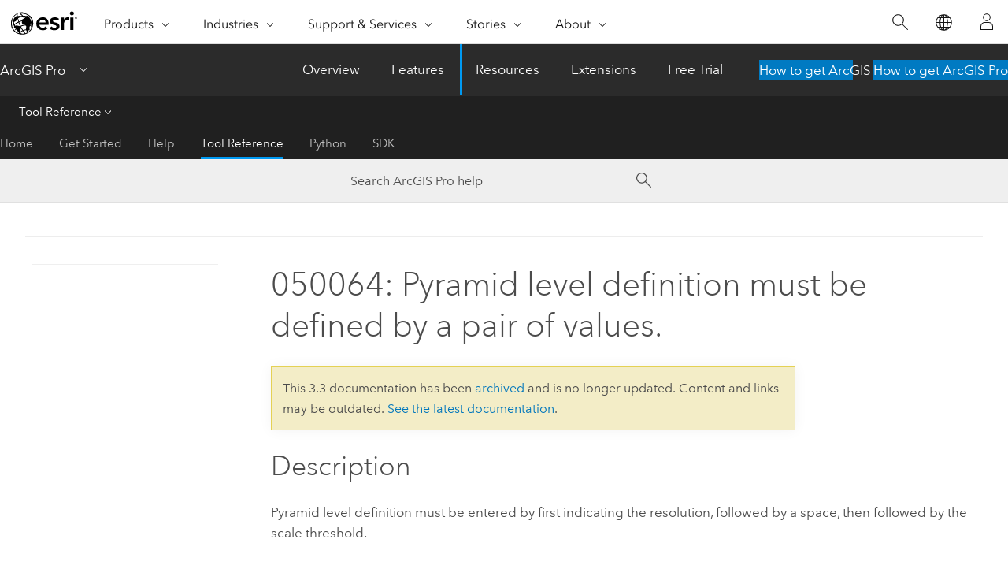

--- FILE ---
content_type: application/javascript
request_url: https://pro.arcgis.com/en/pro-app/3.3/tool-reference/tool-errors-and-warnings/050001-060000/1720.js
body_size: 190
content:
;(function (){
          treedata = (window.treedata || {});
          treedata.data["root_1720"]  = {  
              "parent" : "",
              "children" : []
            }
        })()